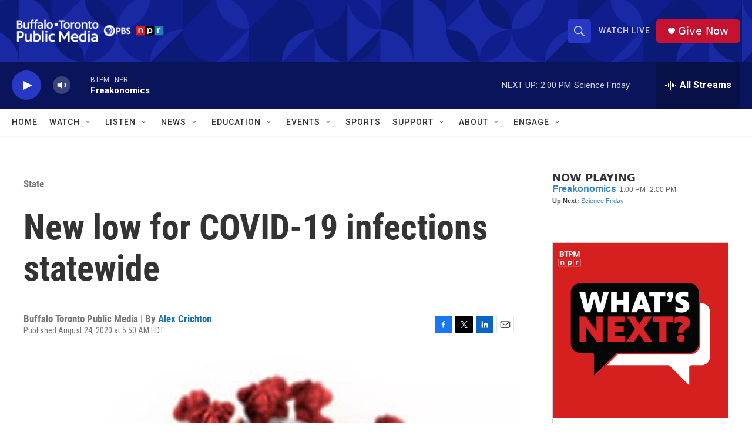

--- FILE ---
content_type: text/html; charset=utf-8
request_url: https://www.google.com/recaptcha/api2/aframe
body_size: 182
content:
<!DOCTYPE HTML><html><head><meta http-equiv="content-type" content="text/html; charset=UTF-8"></head><body><script nonce="wYtbedtY4xoKXwv8ghKyHQ">/** Anti-fraud and anti-abuse applications only. See google.com/recaptcha */ try{var clients={'sodar':'https://pagead2.googlesyndication.com/pagead/sodar?'};window.addEventListener("message",function(a){try{if(a.source===window.parent){var b=JSON.parse(a.data);var c=clients[b['id']];if(c){var d=document.createElement('img');d.src=c+b['params']+'&rc='+(localStorage.getItem("rc::a")?sessionStorage.getItem("rc::b"):"");window.document.body.appendChild(d);sessionStorage.setItem("rc::e",parseInt(sessionStorage.getItem("rc::e")||0)+1);localStorage.setItem("rc::h",'1769278410142');}}}catch(b){}});window.parent.postMessage("_grecaptcha_ready", "*");}catch(b){}</script></body></html>

--- FILE ---
content_type: text/javascript; charset=utf-8
request_url: https://api.composer.nprstations.org/v1/widget/5187ee74e1c8443f998a43cf/now?bust=540098374&callback=jQuery17208121222610530578_1769278408475&format=jsonp&date=2026-01-24&times=true&_=1769278409413
body_size: 363
content:
/**/ typeof jQuery17208121222610530578_1769278408475 === 'function' && jQuery17208121222610530578_1769278408475("<!--NOW PLAYING WIDGET --><div class=\"whatson-block\"><div class=\"whatson-program\"><a href=\"https://www.wbfo.org/show/freakonomics\" target=\"_blank\" class=\"whatson-programName\">Freakonomics</a><span>1:00 PM&#8211;2:00 PM</span></div><p><b>Up Next: </b><a href=\"http://news.wbfo.org/programs/science-friday-wbfo\" target=\"_blank\">Science Friday</a></p></div>");